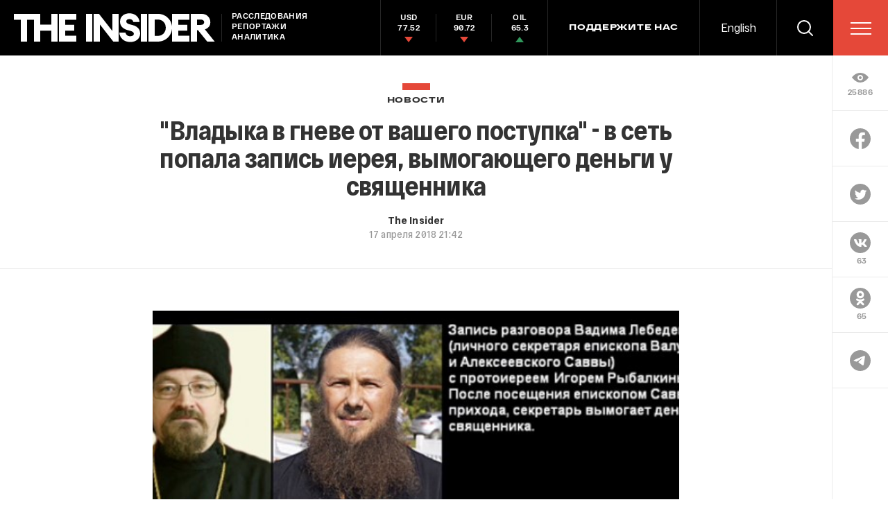

--- FILE ---
content_type: text/html; charset=windows-1251
request_url: https://theins.ru/api/proxy/vk?act=count&index=1&url=https%3A%2F%2Ftheins.ru%2Fnews%2F99673
body_size: 54
content:
VK.Share.count(1, 63);

--- FILE ---
content_type: text/html; charset=utf-8
request_url: https://www.google.com/recaptcha/api2/anchor?ar=1&k=6LfXXlQrAAAAAJfFz-T9_R_zHKzorpYdeA7oEl5d&co=aHR0cHM6Ly90aGVpbnMucnU6NDQz&hl=en&v=PoyoqOPhxBO7pBk68S4YbpHZ&size=invisible&anchor-ms=20000&execute-ms=30000&cb=huj24vnqcmce
body_size: 49321
content:
<!DOCTYPE HTML><html dir="ltr" lang="en"><head><meta http-equiv="Content-Type" content="text/html; charset=UTF-8">
<meta http-equiv="X-UA-Compatible" content="IE=edge">
<title>reCAPTCHA</title>
<style type="text/css">
/* cyrillic-ext */
@font-face {
  font-family: 'Roboto';
  font-style: normal;
  font-weight: 400;
  font-stretch: 100%;
  src: url(//fonts.gstatic.com/s/roboto/v48/KFO7CnqEu92Fr1ME7kSn66aGLdTylUAMa3GUBHMdazTgWw.woff2) format('woff2');
  unicode-range: U+0460-052F, U+1C80-1C8A, U+20B4, U+2DE0-2DFF, U+A640-A69F, U+FE2E-FE2F;
}
/* cyrillic */
@font-face {
  font-family: 'Roboto';
  font-style: normal;
  font-weight: 400;
  font-stretch: 100%;
  src: url(//fonts.gstatic.com/s/roboto/v48/KFO7CnqEu92Fr1ME7kSn66aGLdTylUAMa3iUBHMdazTgWw.woff2) format('woff2');
  unicode-range: U+0301, U+0400-045F, U+0490-0491, U+04B0-04B1, U+2116;
}
/* greek-ext */
@font-face {
  font-family: 'Roboto';
  font-style: normal;
  font-weight: 400;
  font-stretch: 100%;
  src: url(//fonts.gstatic.com/s/roboto/v48/KFO7CnqEu92Fr1ME7kSn66aGLdTylUAMa3CUBHMdazTgWw.woff2) format('woff2');
  unicode-range: U+1F00-1FFF;
}
/* greek */
@font-face {
  font-family: 'Roboto';
  font-style: normal;
  font-weight: 400;
  font-stretch: 100%;
  src: url(//fonts.gstatic.com/s/roboto/v48/KFO7CnqEu92Fr1ME7kSn66aGLdTylUAMa3-UBHMdazTgWw.woff2) format('woff2');
  unicode-range: U+0370-0377, U+037A-037F, U+0384-038A, U+038C, U+038E-03A1, U+03A3-03FF;
}
/* math */
@font-face {
  font-family: 'Roboto';
  font-style: normal;
  font-weight: 400;
  font-stretch: 100%;
  src: url(//fonts.gstatic.com/s/roboto/v48/KFO7CnqEu92Fr1ME7kSn66aGLdTylUAMawCUBHMdazTgWw.woff2) format('woff2');
  unicode-range: U+0302-0303, U+0305, U+0307-0308, U+0310, U+0312, U+0315, U+031A, U+0326-0327, U+032C, U+032F-0330, U+0332-0333, U+0338, U+033A, U+0346, U+034D, U+0391-03A1, U+03A3-03A9, U+03B1-03C9, U+03D1, U+03D5-03D6, U+03F0-03F1, U+03F4-03F5, U+2016-2017, U+2034-2038, U+203C, U+2040, U+2043, U+2047, U+2050, U+2057, U+205F, U+2070-2071, U+2074-208E, U+2090-209C, U+20D0-20DC, U+20E1, U+20E5-20EF, U+2100-2112, U+2114-2115, U+2117-2121, U+2123-214F, U+2190, U+2192, U+2194-21AE, U+21B0-21E5, U+21F1-21F2, U+21F4-2211, U+2213-2214, U+2216-22FF, U+2308-230B, U+2310, U+2319, U+231C-2321, U+2336-237A, U+237C, U+2395, U+239B-23B7, U+23D0, U+23DC-23E1, U+2474-2475, U+25AF, U+25B3, U+25B7, U+25BD, U+25C1, U+25CA, U+25CC, U+25FB, U+266D-266F, U+27C0-27FF, U+2900-2AFF, U+2B0E-2B11, U+2B30-2B4C, U+2BFE, U+3030, U+FF5B, U+FF5D, U+1D400-1D7FF, U+1EE00-1EEFF;
}
/* symbols */
@font-face {
  font-family: 'Roboto';
  font-style: normal;
  font-weight: 400;
  font-stretch: 100%;
  src: url(//fonts.gstatic.com/s/roboto/v48/KFO7CnqEu92Fr1ME7kSn66aGLdTylUAMaxKUBHMdazTgWw.woff2) format('woff2');
  unicode-range: U+0001-000C, U+000E-001F, U+007F-009F, U+20DD-20E0, U+20E2-20E4, U+2150-218F, U+2190, U+2192, U+2194-2199, U+21AF, U+21E6-21F0, U+21F3, U+2218-2219, U+2299, U+22C4-22C6, U+2300-243F, U+2440-244A, U+2460-24FF, U+25A0-27BF, U+2800-28FF, U+2921-2922, U+2981, U+29BF, U+29EB, U+2B00-2BFF, U+4DC0-4DFF, U+FFF9-FFFB, U+10140-1018E, U+10190-1019C, U+101A0, U+101D0-101FD, U+102E0-102FB, U+10E60-10E7E, U+1D2C0-1D2D3, U+1D2E0-1D37F, U+1F000-1F0FF, U+1F100-1F1AD, U+1F1E6-1F1FF, U+1F30D-1F30F, U+1F315, U+1F31C, U+1F31E, U+1F320-1F32C, U+1F336, U+1F378, U+1F37D, U+1F382, U+1F393-1F39F, U+1F3A7-1F3A8, U+1F3AC-1F3AF, U+1F3C2, U+1F3C4-1F3C6, U+1F3CA-1F3CE, U+1F3D4-1F3E0, U+1F3ED, U+1F3F1-1F3F3, U+1F3F5-1F3F7, U+1F408, U+1F415, U+1F41F, U+1F426, U+1F43F, U+1F441-1F442, U+1F444, U+1F446-1F449, U+1F44C-1F44E, U+1F453, U+1F46A, U+1F47D, U+1F4A3, U+1F4B0, U+1F4B3, U+1F4B9, U+1F4BB, U+1F4BF, U+1F4C8-1F4CB, U+1F4D6, U+1F4DA, U+1F4DF, U+1F4E3-1F4E6, U+1F4EA-1F4ED, U+1F4F7, U+1F4F9-1F4FB, U+1F4FD-1F4FE, U+1F503, U+1F507-1F50B, U+1F50D, U+1F512-1F513, U+1F53E-1F54A, U+1F54F-1F5FA, U+1F610, U+1F650-1F67F, U+1F687, U+1F68D, U+1F691, U+1F694, U+1F698, U+1F6AD, U+1F6B2, U+1F6B9-1F6BA, U+1F6BC, U+1F6C6-1F6CF, U+1F6D3-1F6D7, U+1F6E0-1F6EA, U+1F6F0-1F6F3, U+1F6F7-1F6FC, U+1F700-1F7FF, U+1F800-1F80B, U+1F810-1F847, U+1F850-1F859, U+1F860-1F887, U+1F890-1F8AD, U+1F8B0-1F8BB, U+1F8C0-1F8C1, U+1F900-1F90B, U+1F93B, U+1F946, U+1F984, U+1F996, U+1F9E9, U+1FA00-1FA6F, U+1FA70-1FA7C, U+1FA80-1FA89, U+1FA8F-1FAC6, U+1FACE-1FADC, U+1FADF-1FAE9, U+1FAF0-1FAF8, U+1FB00-1FBFF;
}
/* vietnamese */
@font-face {
  font-family: 'Roboto';
  font-style: normal;
  font-weight: 400;
  font-stretch: 100%;
  src: url(//fonts.gstatic.com/s/roboto/v48/KFO7CnqEu92Fr1ME7kSn66aGLdTylUAMa3OUBHMdazTgWw.woff2) format('woff2');
  unicode-range: U+0102-0103, U+0110-0111, U+0128-0129, U+0168-0169, U+01A0-01A1, U+01AF-01B0, U+0300-0301, U+0303-0304, U+0308-0309, U+0323, U+0329, U+1EA0-1EF9, U+20AB;
}
/* latin-ext */
@font-face {
  font-family: 'Roboto';
  font-style: normal;
  font-weight: 400;
  font-stretch: 100%;
  src: url(//fonts.gstatic.com/s/roboto/v48/KFO7CnqEu92Fr1ME7kSn66aGLdTylUAMa3KUBHMdazTgWw.woff2) format('woff2');
  unicode-range: U+0100-02BA, U+02BD-02C5, U+02C7-02CC, U+02CE-02D7, U+02DD-02FF, U+0304, U+0308, U+0329, U+1D00-1DBF, U+1E00-1E9F, U+1EF2-1EFF, U+2020, U+20A0-20AB, U+20AD-20C0, U+2113, U+2C60-2C7F, U+A720-A7FF;
}
/* latin */
@font-face {
  font-family: 'Roboto';
  font-style: normal;
  font-weight: 400;
  font-stretch: 100%;
  src: url(//fonts.gstatic.com/s/roboto/v48/KFO7CnqEu92Fr1ME7kSn66aGLdTylUAMa3yUBHMdazQ.woff2) format('woff2');
  unicode-range: U+0000-00FF, U+0131, U+0152-0153, U+02BB-02BC, U+02C6, U+02DA, U+02DC, U+0304, U+0308, U+0329, U+2000-206F, U+20AC, U+2122, U+2191, U+2193, U+2212, U+2215, U+FEFF, U+FFFD;
}
/* cyrillic-ext */
@font-face {
  font-family: 'Roboto';
  font-style: normal;
  font-weight: 500;
  font-stretch: 100%;
  src: url(//fonts.gstatic.com/s/roboto/v48/KFO7CnqEu92Fr1ME7kSn66aGLdTylUAMa3GUBHMdazTgWw.woff2) format('woff2');
  unicode-range: U+0460-052F, U+1C80-1C8A, U+20B4, U+2DE0-2DFF, U+A640-A69F, U+FE2E-FE2F;
}
/* cyrillic */
@font-face {
  font-family: 'Roboto';
  font-style: normal;
  font-weight: 500;
  font-stretch: 100%;
  src: url(//fonts.gstatic.com/s/roboto/v48/KFO7CnqEu92Fr1ME7kSn66aGLdTylUAMa3iUBHMdazTgWw.woff2) format('woff2');
  unicode-range: U+0301, U+0400-045F, U+0490-0491, U+04B0-04B1, U+2116;
}
/* greek-ext */
@font-face {
  font-family: 'Roboto';
  font-style: normal;
  font-weight: 500;
  font-stretch: 100%;
  src: url(//fonts.gstatic.com/s/roboto/v48/KFO7CnqEu92Fr1ME7kSn66aGLdTylUAMa3CUBHMdazTgWw.woff2) format('woff2');
  unicode-range: U+1F00-1FFF;
}
/* greek */
@font-face {
  font-family: 'Roboto';
  font-style: normal;
  font-weight: 500;
  font-stretch: 100%;
  src: url(//fonts.gstatic.com/s/roboto/v48/KFO7CnqEu92Fr1ME7kSn66aGLdTylUAMa3-UBHMdazTgWw.woff2) format('woff2');
  unicode-range: U+0370-0377, U+037A-037F, U+0384-038A, U+038C, U+038E-03A1, U+03A3-03FF;
}
/* math */
@font-face {
  font-family: 'Roboto';
  font-style: normal;
  font-weight: 500;
  font-stretch: 100%;
  src: url(//fonts.gstatic.com/s/roboto/v48/KFO7CnqEu92Fr1ME7kSn66aGLdTylUAMawCUBHMdazTgWw.woff2) format('woff2');
  unicode-range: U+0302-0303, U+0305, U+0307-0308, U+0310, U+0312, U+0315, U+031A, U+0326-0327, U+032C, U+032F-0330, U+0332-0333, U+0338, U+033A, U+0346, U+034D, U+0391-03A1, U+03A3-03A9, U+03B1-03C9, U+03D1, U+03D5-03D6, U+03F0-03F1, U+03F4-03F5, U+2016-2017, U+2034-2038, U+203C, U+2040, U+2043, U+2047, U+2050, U+2057, U+205F, U+2070-2071, U+2074-208E, U+2090-209C, U+20D0-20DC, U+20E1, U+20E5-20EF, U+2100-2112, U+2114-2115, U+2117-2121, U+2123-214F, U+2190, U+2192, U+2194-21AE, U+21B0-21E5, U+21F1-21F2, U+21F4-2211, U+2213-2214, U+2216-22FF, U+2308-230B, U+2310, U+2319, U+231C-2321, U+2336-237A, U+237C, U+2395, U+239B-23B7, U+23D0, U+23DC-23E1, U+2474-2475, U+25AF, U+25B3, U+25B7, U+25BD, U+25C1, U+25CA, U+25CC, U+25FB, U+266D-266F, U+27C0-27FF, U+2900-2AFF, U+2B0E-2B11, U+2B30-2B4C, U+2BFE, U+3030, U+FF5B, U+FF5D, U+1D400-1D7FF, U+1EE00-1EEFF;
}
/* symbols */
@font-face {
  font-family: 'Roboto';
  font-style: normal;
  font-weight: 500;
  font-stretch: 100%;
  src: url(//fonts.gstatic.com/s/roboto/v48/KFO7CnqEu92Fr1ME7kSn66aGLdTylUAMaxKUBHMdazTgWw.woff2) format('woff2');
  unicode-range: U+0001-000C, U+000E-001F, U+007F-009F, U+20DD-20E0, U+20E2-20E4, U+2150-218F, U+2190, U+2192, U+2194-2199, U+21AF, U+21E6-21F0, U+21F3, U+2218-2219, U+2299, U+22C4-22C6, U+2300-243F, U+2440-244A, U+2460-24FF, U+25A0-27BF, U+2800-28FF, U+2921-2922, U+2981, U+29BF, U+29EB, U+2B00-2BFF, U+4DC0-4DFF, U+FFF9-FFFB, U+10140-1018E, U+10190-1019C, U+101A0, U+101D0-101FD, U+102E0-102FB, U+10E60-10E7E, U+1D2C0-1D2D3, U+1D2E0-1D37F, U+1F000-1F0FF, U+1F100-1F1AD, U+1F1E6-1F1FF, U+1F30D-1F30F, U+1F315, U+1F31C, U+1F31E, U+1F320-1F32C, U+1F336, U+1F378, U+1F37D, U+1F382, U+1F393-1F39F, U+1F3A7-1F3A8, U+1F3AC-1F3AF, U+1F3C2, U+1F3C4-1F3C6, U+1F3CA-1F3CE, U+1F3D4-1F3E0, U+1F3ED, U+1F3F1-1F3F3, U+1F3F5-1F3F7, U+1F408, U+1F415, U+1F41F, U+1F426, U+1F43F, U+1F441-1F442, U+1F444, U+1F446-1F449, U+1F44C-1F44E, U+1F453, U+1F46A, U+1F47D, U+1F4A3, U+1F4B0, U+1F4B3, U+1F4B9, U+1F4BB, U+1F4BF, U+1F4C8-1F4CB, U+1F4D6, U+1F4DA, U+1F4DF, U+1F4E3-1F4E6, U+1F4EA-1F4ED, U+1F4F7, U+1F4F9-1F4FB, U+1F4FD-1F4FE, U+1F503, U+1F507-1F50B, U+1F50D, U+1F512-1F513, U+1F53E-1F54A, U+1F54F-1F5FA, U+1F610, U+1F650-1F67F, U+1F687, U+1F68D, U+1F691, U+1F694, U+1F698, U+1F6AD, U+1F6B2, U+1F6B9-1F6BA, U+1F6BC, U+1F6C6-1F6CF, U+1F6D3-1F6D7, U+1F6E0-1F6EA, U+1F6F0-1F6F3, U+1F6F7-1F6FC, U+1F700-1F7FF, U+1F800-1F80B, U+1F810-1F847, U+1F850-1F859, U+1F860-1F887, U+1F890-1F8AD, U+1F8B0-1F8BB, U+1F8C0-1F8C1, U+1F900-1F90B, U+1F93B, U+1F946, U+1F984, U+1F996, U+1F9E9, U+1FA00-1FA6F, U+1FA70-1FA7C, U+1FA80-1FA89, U+1FA8F-1FAC6, U+1FACE-1FADC, U+1FADF-1FAE9, U+1FAF0-1FAF8, U+1FB00-1FBFF;
}
/* vietnamese */
@font-face {
  font-family: 'Roboto';
  font-style: normal;
  font-weight: 500;
  font-stretch: 100%;
  src: url(//fonts.gstatic.com/s/roboto/v48/KFO7CnqEu92Fr1ME7kSn66aGLdTylUAMa3OUBHMdazTgWw.woff2) format('woff2');
  unicode-range: U+0102-0103, U+0110-0111, U+0128-0129, U+0168-0169, U+01A0-01A1, U+01AF-01B0, U+0300-0301, U+0303-0304, U+0308-0309, U+0323, U+0329, U+1EA0-1EF9, U+20AB;
}
/* latin-ext */
@font-face {
  font-family: 'Roboto';
  font-style: normal;
  font-weight: 500;
  font-stretch: 100%;
  src: url(//fonts.gstatic.com/s/roboto/v48/KFO7CnqEu92Fr1ME7kSn66aGLdTylUAMa3KUBHMdazTgWw.woff2) format('woff2');
  unicode-range: U+0100-02BA, U+02BD-02C5, U+02C7-02CC, U+02CE-02D7, U+02DD-02FF, U+0304, U+0308, U+0329, U+1D00-1DBF, U+1E00-1E9F, U+1EF2-1EFF, U+2020, U+20A0-20AB, U+20AD-20C0, U+2113, U+2C60-2C7F, U+A720-A7FF;
}
/* latin */
@font-face {
  font-family: 'Roboto';
  font-style: normal;
  font-weight: 500;
  font-stretch: 100%;
  src: url(//fonts.gstatic.com/s/roboto/v48/KFO7CnqEu92Fr1ME7kSn66aGLdTylUAMa3yUBHMdazQ.woff2) format('woff2');
  unicode-range: U+0000-00FF, U+0131, U+0152-0153, U+02BB-02BC, U+02C6, U+02DA, U+02DC, U+0304, U+0308, U+0329, U+2000-206F, U+20AC, U+2122, U+2191, U+2193, U+2212, U+2215, U+FEFF, U+FFFD;
}
/* cyrillic-ext */
@font-face {
  font-family: 'Roboto';
  font-style: normal;
  font-weight: 900;
  font-stretch: 100%;
  src: url(//fonts.gstatic.com/s/roboto/v48/KFO7CnqEu92Fr1ME7kSn66aGLdTylUAMa3GUBHMdazTgWw.woff2) format('woff2');
  unicode-range: U+0460-052F, U+1C80-1C8A, U+20B4, U+2DE0-2DFF, U+A640-A69F, U+FE2E-FE2F;
}
/* cyrillic */
@font-face {
  font-family: 'Roboto';
  font-style: normal;
  font-weight: 900;
  font-stretch: 100%;
  src: url(//fonts.gstatic.com/s/roboto/v48/KFO7CnqEu92Fr1ME7kSn66aGLdTylUAMa3iUBHMdazTgWw.woff2) format('woff2');
  unicode-range: U+0301, U+0400-045F, U+0490-0491, U+04B0-04B1, U+2116;
}
/* greek-ext */
@font-face {
  font-family: 'Roboto';
  font-style: normal;
  font-weight: 900;
  font-stretch: 100%;
  src: url(//fonts.gstatic.com/s/roboto/v48/KFO7CnqEu92Fr1ME7kSn66aGLdTylUAMa3CUBHMdazTgWw.woff2) format('woff2');
  unicode-range: U+1F00-1FFF;
}
/* greek */
@font-face {
  font-family: 'Roboto';
  font-style: normal;
  font-weight: 900;
  font-stretch: 100%;
  src: url(//fonts.gstatic.com/s/roboto/v48/KFO7CnqEu92Fr1ME7kSn66aGLdTylUAMa3-UBHMdazTgWw.woff2) format('woff2');
  unicode-range: U+0370-0377, U+037A-037F, U+0384-038A, U+038C, U+038E-03A1, U+03A3-03FF;
}
/* math */
@font-face {
  font-family: 'Roboto';
  font-style: normal;
  font-weight: 900;
  font-stretch: 100%;
  src: url(//fonts.gstatic.com/s/roboto/v48/KFO7CnqEu92Fr1ME7kSn66aGLdTylUAMawCUBHMdazTgWw.woff2) format('woff2');
  unicode-range: U+0302-0303, U+0305, U+0307-0308, U+0310, U+0312, U+0315, U+031A, U+0326-0327, U+032C, U+032F-0330, U+0332-0333, U+0338, U+033A, U+0346, U+034D, U+0391-03A1, U+03A3-03A9, U+03B1-03C9, U+03D1, U+03D5-03D6, U+03F0-03F1, U+03F4-03F5, U+2016-2017, U+2034-2038, U+203C, U+2040, U+2043, U+2047, U+2050, U+2057, U+205F, U+2070-2071, U+2074-208E, U+2090-209C, U+20D0-20DC, U+20E1, U+20E5-20EF, U+2100-2112, U+2114-2115, U+2117-2121, U+2123-214F, U+2190, U+2192, U+2194-21AE, U+21B0-21E5, U+21F1-21F2, U+21F4-2211, U+2213-2214, U+2216-22FF, U+2308-230B, U+2310, U+2319, U+231C-2321, U+2336-237A, U+237C, U+2395, U+239B-23B7, U+23D0, U+23DC-23E1, U+2474-2475, U+25AF, U+25B3, U+25B7, U+25BD, U+25C1, U+25CA, U+25CC, U+25FB, U+266D-266F, U+27C0-27FF, U+2900-2AFF, U+2B0E-2B11, U+2B30-2B4C, U+2BFE, U+3030, U+FF5B, U+FF5D, U+1D400-1D7FF, U+1EE00-1EEFF;
}
/* symbols */
@font-face {
  font-family: 'Roboto';
  font-style: normal;
  font-weight: 900;
  font-stretch: 100%;
  src: url(//fonts.gstatic.com/s/roboto/v48/KFO7CnqEu92Fr1ME7kSn66aGLdTylUAMaxKUBHMdazTgWw.woff2) format('woff2');
  unicode-range: U+0001-000C, U+000E-001F, U+007F-009F, U+20DD-20E0, U+20E2-20E4, U+2150-218F, U+2190, U+2192, U+2194-2199, U+21AF, U+21E6-21F0, U+21F3, U+2218-2219, U+2299, U+22C4-22C6, U+2300-243F, U+2440-244A, U+2460-24FF, U+25A0-27BF, U+2800-28FF, U+2921-2922, U+2981, U+29BF, U+29EB, U+2B00-2BFF, U+4DC0-4DFF, U+FFF9-FFFB, U+10140-1018E, U+10190-1019C, U+101A0, U+101D0-101FD, U+102E0-102FB, U+10E60-10E7E, U+1D2C0-1D2D3, U+1D2E0-1D37F, U+1F000-1F0FF, U+1F100-1F1AD, U+1F1E6-1F1FF, U+1F30D-1F30F, U+1F315, U+1F31C, U+1F31E, U+1F320-1F32C, U+1F336, U+1F378, U+1F37D, U+1F382, U+1F393-1F39F, U+1F3A7-1F3A8, U+1F3AC-1F3AF, U+1F3C2, U+1F3C4-1F3C6, U+1F3CA-1F3CE, U+1F3D4-1F3E0, U+1F3ED, U+1F3F1-1F3F3, U+1F3F5-1F3F7, U+1F408, U+1F415, U+1F41F, U+1F426, U+1F43F, U+1F441-1F442, U+1F444, U+1F446-1F449, U+1F44C-1F44E, U+1F453, U+1F46A, U+1F47D, U+1F4A3, U+1F4B0, U+1F4B3, U+1F4B9, U+1F4BB, U+1F4BF, U+1F4C8-1F4CB, U+1F4D6, U+1F4DA, U+1F4DF, U+1F4E3-1F4E6, U+1F4EA-1F4ED, U+1F4F7, U+1F4F9-1F4FB, U+1F4FD-1F4FE, U+1F503, U+1F507-1F50B, U+1F50D, U+1F512-1F513, U+1F53E-1F54A, U+1F54F-1F5FA, U+1F610, U+1F650-1F67F, U+1F687, U+1F68D, U+1F691, U+1F694, U+1F698, U+1F6AD, U+1F6B2, U+1F6B9-1F6BA, U+1F6BC, U+1F6C6-1F6CF, U+1F6D3-1F6D7, U+1F6E0-1F6EA, U+1F6F0-1F6F3, U+1F6F7-1F6FC, U+1F700-1F7FF, U+1F800-1F80B, U+1F810-1F847, U+1F850-1F859, U+1F860-1F887, U+1F890-1F8AD, U+1F8B0-1F8BB, U+1F8C0-1F8C1, U+1F900-1F90B, U+1F93B, U+1F946, U+1F984, U+1F996, U+1F9E9, U+1FA00-1FA6F, U+1FA70-1FA7C, U+1FA80-1FA89, U+1FA8F-1FAC6, U+1FACE-1FADC, U+1FADF-1FAE9, U+1FAF0-1FAF8, U+1FB00-1FBFF;
}
/* vietnamese */
@font-face {
  font-family: 'Roboto';
  font-style: normal;
  font-weight: 900;
  font-stretch: 100%;
  src: url(//fonts.gstatic.com/s/roboto/v48/KFO7CnqEu92Fr1ME7kSn66aGLdTylUAMa3OUBHMdazTgWw.woff2) format('woff2');
  unicode-range: U+0102-0103, U+0110-0111, U+0128-0129, U+0168-0169, U+01A0-01A1, U+01AF-01B0, U+0300-0301, U+0303-0304, U+0308-0309, U+0323, U+0329, U+1EA0-1EF9, U+20AB;
}
/* latin-ext */
@font-face {
  font-family: 'Roboto';
  font-style: normal;
  font-weight: 900;
  font-stretch: 100%;
  src: url(//fonts.gstatic.com/s/roboto/v48/KFO7CnqEu92Fr1ME7kSn66aGLdTylUAMa3KUBHMdazTgWw.woff2) format('woff2');
  unicode-range: U+0100-02BA, U+02BD-02C5, U+02C7-02CC, U+02CE-02D7, U+02DD-02FF, U+0304, U+0308, U+0329, U+1D00-1DBF, U+1E00-1E9F, U+1EF2-1EFF, U+2020, U+20A0-20AB, U+20AD-20C0, U+2113, U+2C60-2C7F, U+A720-A7FF;
}
/* latin */
@font-face {
  font-family: 'Roboto';
  font-style: normal;
  font-weight: 900;
  font-stretch: 100%;
  src: url(//fonts.gstatic.com/s/roboto/v48/KFO7CnqEu92Fr1ME7kSn66aGLdTylUAMa3yUBHMdazQ.woff2) format('woff2');
  unicode-range: U+0000-00FF, U+0131, U+0152-0153, U+02BB-02BC, U+02C6, U+02DA, U+02DC, U+0304, U+0308, U+0329, U+2000-206F, U+20AC, U+2122, U+2191, U+2193, U+2212, U+2215, U+FEFF, U+FFFD;
}

</style>
<link rel="stylesheet" type="text/css" href="https://www.gstatic.com/recaptcha/releases/PoyoqOPhxBO7pBk68S4YbpHZ/styles__ltr.css">
<script nonce="w-4vCEWhlA0eZHBA8dTHKg" type="text/javascript">window['__recaptcha_api'] = 'https://www.google.com/recaptcha/api2/';</script>
<script type="text/javascript" src="https://www.gstatic.com/recaptcha/releases/PoyoqOPhxBO7pBk68S4YbpHZ/recaptcha__en.js" nonce="w-4vCEWhlA0eZHBA8dTHKg">
      
    </script></head>
<body><div id="rc-anchor-alert" class="rc-anchor-alert"></div>
<input type="hidden" id="recaptcha-token" value="[base64]">
<script type="text/javascript" nonce="w-4vCEWhlA0eZHBA8dTHKg">
      recaptcha.anchor.Main.init("[\x22ainput\x22,[\x22bgdata\x22,\x22\x22,\[base64]/[base64]/MjU1Ong/[base64]/[base64]/[base64]/[base64]/[base64]/[base64]/[base64]/[base64]/[base64]/[base64]/[base64]/[base64]/[base64]/[base64]/[base64]\\u003d\x22,\[base64]\\u003d\x22,\x22w6IsCG0dOSx0wo3ChDQRdljCsXUCKsKVWBQGOUh3VQ91HsOTw4bCqcKOw5Fsw7EiV8KmNcOvwo9BwrHDj8OeLgwiKDnDjcOiw5JKZcOQwp/CmEZzw4TDpxHCqsKDFsKFw5FeHkMQEjtNwqZ4ZALDtcKnOcOmVMK4dsKkwovDlcOYeFpDChHCgMO2UX/CuX/DnwAjw5JbCMOewotHw4rCuFRxw7HDh8KQwrZUB8K+wpnCk2vDlsK9w7ZBBjQFwoHCscO6wrPChAI3WUQuKWPCicKcwrHCqMOPwo1Kw7Ibw4TChMOJw4NWd0/[base64]/RsOObD3CkSrCkMKgDVDDg8K4KcKKEWDDjMOIKCYhw43DnsKzDsOCMnrCuD/DmMKHwq7DhkkwfWwvwr8Cwrkmw5/[base64]/Cim91w5h6wqfClidgwpbCoDDDn0IrWTzDlxnDjzZzw4gxbcK8M8KSLU7DosOXwpHCusKCwrnDgcOsB8KrasOowpN+wp3Dv8KYwpITwo3DhsKJBl/Cqwk/woPDuxDCv1bCsMK0wrM4wrrComTCnz9YJcOjw43ChsOeODrCjsOXwpkAw4jChjbCvcOEfMOWwrrDgsKswr0/AsOEBcOsw6fDqjHCksOiwq/[base64]/[base64]/Ch8Kiw6bCljJYScKyU8OsDQrCnBLDnsKuwqJ8ZsKjw6cpUsOFw5ldwoMHLcKLAWbDoVHCvcKyEXMcw5oVRAzDnyU3wrLCl8OOGMKzb8O8OMKfw6HClsODwodmw5t2HyPDnlAlfWRIwqBnVcKiwqUtwq3DkT9DJ8ORJD5CUMO/wo/DpiYWwpRLN3fDkiTChi7CqWbDoMONT8K7wq8FFD9ywoFLw7Z7wql+SFDCpMOUQA/DiA9HBMKzwr3CsThXaVDDgCrCocOdwrIHwqQPLShTXcKAwr1hwqVvw49abAcXZMO6wr1Dw4HDkcONI8O2S1l1WsO1Mg9BaivDk8OxHcOXW8ODSMKEw7/Cs8ORwrcew5g8w6/[base64]/Cu3bDlsKcQGTDisOhdSlSK8OqwqgMNGrDiXPCgRTDscKBEk3CpsO4wrcFJz8lInPDlyjCjcO3JiNpw512GAXDiMKRw7Fxw6wUccKhw5Uuwq/CtcODw6wrGWNTbhLDtcKBHT/Cm8KEw43CiMKhwogDHsOeW2J8Wz/DtcO5wp5dCmfCn8KQwoR6ZjVdwr0bPH/DkwPCgEgZw6nDgGPCksKDMMKiw78Lw5QSUjYtUwtSw4/DiD9kw4nCgVPCvwVrYTXCtcORQ2vCvMOSbMOWwrU2woHClEliwpkdw7ZQwqHCo8OEU0/CmsKlw5fDtG3DmcKTw7vDrMKsGsKhwqfDtWo7asKXw6Z9ATsWwqbDlhPDgQU/C3jCsh/[base64]/[base64]/Di0MQwqjCu1TDsMOFT8OmUh9LAXnCqMKjw759wrBMw5lOw57DlsKkcMKgUsK6wrM4VylGEcOaFXU6woM1AWglwp8WwqJGYCs8Kyh/wrrCoSbDrzLDi8KHwrN6w6nCqQHDosOBQ2bDnWIAwqDDpBVBYy/Drw5Qw7rDln8gwoXCkcKhw43DsSPCpyvCvVZ0SjgOw7vChTg1woDCvsOmw5rDt0J/woQPFxfCrxVawp/[base64]/wrXDjVbCjcOjfhjDinvCoxbDrHjCmMOMTsK5L8Omw6jCnMKmTS3CtsOow6AzQkvCq8OfOcKRE8OjOMO5KhLDlg7DsgfDrzRIJHI4TFMIw4suw4bCrCPDmsKrcmkjBT3Dv8KawqA1w756aFnCg8KowoTCgMO9w6vCr3fDgMOLw4p6wonDtsKVwr1jSz/CmcKTVsOAYMKQacK7TsKWX8KiLxxlO0fCrEPCsMK3SlLCpsK/wqrCicOgw6fCnz/CqCQXw4nCpAAxRgHCpWcEwqnDukDDlTNZXDbCmFpjLcKewrg/IkzDvsOmMMO4w4HCl8KqwpDDrcOnw7sDw5pQwp/Cu3gKNxlzEsOVwpgTw4xBwqNww7PCl8OAR8KfYcOrQVo2UWtAwodbL8KeVcOtesOiw7E2w7YFw7XCljJbS8ONw6XDisOFwoIYw6TCsHPClcO/SsK+KmQaSmTCjsOyw5PDnsKEwqXCiGXDqlAgw4ooHcKiw6nDhjjDscOMYMKldxTDtcOwRGFpwrjDsMKPQWjCmRIewrLDkVY5Nn5/BW58wr1vUTZfw5HCsA9LJDjDngnDscOUwqgxw7/CisO1RMOBwrk9w77CpzNlw5DCnWvDhydDw6tew75eZ8KtSMOVXMKSwpVFw43CpkVywrfDpwRLw6onw4kdJ8OQw4UJA8KwNMKrwrVdK8OcA2DCr1XCjMKFw7oDLsOFwp/Dm0bDsMKwScOeBcOcwqwlKGBYwqFww63CpsOcwrwBw5poLDQKNRnDtcK2a8KIw6vCj8KZw5R7wogLAsK6GVnCgMOmw7HCpcO9wr8dbsKSRi7CrcKpwp3DvEt+IsODGiTDtCXCvMOxJ20aw7NoKMOdwqHCqH1ND1B3wrnDjAjDt8Krw4XCoh/CucOiMXHDgHksw5N4w5HCkkLDhsOSwp7Dl8KaTx8FFcOBDXg4w7rCqMOoITh0w6otwrXDu8Off3MdPsOlwpEqD8KHGQchw53DqcOCwoJHScOtJ8K1wr8rw78tYcO4w70dw6zCtMOYEGTCnsKtw4JkwqRHw6fCr8KhNn8cGcOZIcKSO03DiT/DrcKBwqwGwq9lwrnCgEk8WHTCrcO2wrfDuMKlwrjCliQqOF0Bw44xwrLCvVhTU3PCsibDosOdw4PCjm7Cn8O3Vn/CvsKnYjPDpsKkwpQfYsO5w4jCsHXDhcO+NMK0WsOWwrbDgFTCjsKccMKOw4HDhiwMw75JK8KHwqXDm2x8woVnwr3CqHzDghoZw7jClmHDtRAsM8OzIg/[base64]/woPDucK8w7kqwqDCmm3Cm8O2w5kbwoDCkcO4bMK8w4knJWVUWi7DsMKFEMORwpLChFPCnsKow6XDucOkwr3DtTd5EwTCilXCtHshWTlvwrxwXcK7C0ZNw4bCqBHDrGPCiMKhDMKKwoYWZ8OzwrXCgk3DozEgw7bCoMK/ekAMwpLCs1xjesKkDm3DgcOjHsO3woYGwpIFwoQEw6XDlTLChcKYw58nw4/CvMKtw4dLJyjCljrDvMO6w5FNw67Du1TCnMO9wqDCoThHccK6wo1nw54/w5xNU33DlXtzcxHCksOzw7TCuTdswqlfw5xxwpjClsOBWMKvZGPDksO8w53Dq8ORGMOdTFzDjHV1ZsO4PFRVw63DlxbDh8OCwol8Ih4fw5Ylw5rClcOmwpLDosKDw5kvKMKOw6dowonCu8OIM8Kmwq0hd1TCnTfCucOpwrrCvzwNwqk1dsOlwr/CjsKHWcOAw4BVw5/Cs3kLLSgDKisvGnvCqcOWwqhlejXDucOhOl3CuCpuw7LDtcKMwovClsK5eCAhPwNNbFoOdgvDpsOcEFcMwo/[base64]/[base64]/wqjCg09Kwrk+w4jChR0Lw4hCw4jCu8KqBDDDhkN/YsO2wqZfw7sqw5LClV/DjsKJw7oOGFlywqEtw59YwqMtCCYdwpvDpsKYS8OKw77CvlwRwroebzRkw7jCtsK3w4B3w5fDmzEKw63DjCZYYcKQVMOOw7/CrzJyw6jCsmgiEFfDuR0nw79Gw7PDkBQ+wq4dH1LCisO4w5nCq1fDusOrwq8aZ8Kub8KTUz14wpHDpyfDtsK3dRYVbHUMOTvDmC4JB3AGw6ARezc+WcKywpMBwo3Dg8OSw73DrMO6XT9kw5PCucKCFWIVwonCgFAYKcKIDmk5TjzCqsKLw63ClcObE8O/dn5/woFaaEHDnMK8cU3Cl8OXHMKDWmjCm8KOLBQNOcOnQlXCo8OsRsKBwrrCoAwAwpDDimYTPsK3GsK/HAQXwrXCiDhdw5ZbMyg3GEAgLsOQVHwyw5opw5fCllAwSxTDrjTDl8KGJEMAw44swqFCHsKwN2Qgw7fDrcK2w5gBw4TDklDDgMOjGhojdTY4w7wGccK+w4nDvwMAw57Cq2gEYB3Dp8O/w63Ch8OQwqUMwrLDjCkMwrXCvsONPsKZwqwrwpbDuyvDhcOoNiZuHsKDwro7T2E1wpAZJWA1PMOGBcOHw7HDnsODCjcnJS9tLMKbw4Jcwp4+NSzCtD8rw4XDsVMLw6Q5w4/CmF04WHXCgMKCw5lFLcKowq7DknHClMOmwrTDu8Okf8O5w7DCp388wqEbQ8Kzw7nDp8O8HWZfw7DDmnfDhMObMDvDqcOIwrLDoMOrwq/DpDjDi8KFw4XChE9eGVNQeh1vBMKPFkkARy9TCybCthLDqmR8wpTDiUs5Y8Okw6RPw6PCsQvCnx7CucKawrljdWAvScKLcxjCmMOVBQ3DgMOow7xOwrYzHMOdw7xddMKqRit9QsOvw5/DmAB+w6nCqxzDuinCn3TDjMKnwqUlw47CgwbDrjIbw4YjwoHCu8K+woQVTn7CjsKdeRloVDtvwqhoGVvDocOiHMKxPWAKwqJtwqMoFcK3T8KRw7vDoMKaw4XDuH1/RcOQIiLCkUVXCxMnwqNMekVUfcKROWdgQn50I0FiWVk6H8OVQRN1wqHCvVLCrsKHwqw+wqPDnEDDvlZVJcKbwpvCtx8dJcK0bW/Cl8OZw5wWw7jCmSgBwqPCrMKjw6fDpcKEY8KCw4LDvw51AcO/w4hZwrwNw796MW1nLVQfHMKcwrPDk8OiKMOSwqXCn215wr7DjF07wpYNw7Yww5Z9d8OFN8KxwrpQVcKZwp0GR2RMwrJ0TFxQw7YbOsOdwrfDj07DosKIwrfDpy3CvD7ClMOFdcOVOMK7woU6wrdVEMKUwookS8KwwqkZw4PDsGHDi2VuTATDpSwiXMKPwqDDt8OHdm/Cl3Mzwrw8w443wrDCjTdZVH/Dn8O2wokfwpjDncKzw79DF1MlwqzDqMOtwpnDn8KmwqNVaMKkw4/CtcKPQMO7eMO6LzNpD8O8w7jCkD8IworDvHs5wpB3w4DDtWRGccKvWcKNTcOGOcOMwp8UVMOUIiTCrMO2CsOmwooMSkvCi8KMw5/[base64]/Cg0t7w41xEcODLxPCvlLDuUjCn8KUaMKPwoB9bsKYLcOfDMKACsKRTlzCnyBeUMK5OMKnVy0nwoLDscOVwqAMHsOUe3/DuMOMw4fChnQIWMOKwoF/wogfw4zCrEQkD8K7wo9tHsOowokfUgVuw53DmcKYP8KKwpbCl8K0PMKJMizDvMO0wrdwwrHDksKjw73Dt8K0Y8OjKgIZw74rZ8KCQsOfckMowpgxLSHDkFcIE3o8w4fCocOlwrljwprChMOzHjDDuiXChMKmFMOrw5nCgETDlMK4LMOdRcO0Ry4nw5M5RcKOUsKLMMK/w5HDtSHDv8OCw5M1J8KxZULDvGFWwpoKUMOAMyNDdcOVwq5GUV7CpjTDmnzCq1HClGpOwo1Uw4PDmULChSUMwpxTw5vCtybCpcO4UH3Cr1PCi8Opw6TDvcKeCn7Dj8Kpw4YwwpzDvMKhw7LDpiJCBj0ew7ZLw6ExURbCuhxJw4zCgMO/HRY5H8OIwrbCjiYWwqZMAMOYwr4QHXLCgl7DrsO1YMK7f3UONMKpwq4gwoTChltcBGUTXQtJwpHDjV0Tw6A1wptlPFfDsMOSwrbCmQYbOMK/[base64]/DmhMuw4dsJMK7w5lCElw6w6rCsQREVTjChQzDvMOyc2lww5TCigvDiXQrw6EEwpLCj8Oyw6Nic8KbIMKAUsO5w7gvwrbCsS0eYMKOFsK5w4nCtsOzwpfDu8KOf8O3w6/[base64]/DusOTwrfDplExw5NXTycbw43DqRfDkiNgQVTCtRxKw7vCjwXCpMKkwpLCsRDChsOJwrpUw6Ikw6tdw6LDvcKUw7TDuiI0Tz11ERI0wqrCncOzwoDDjsO7w5fDuxzDqg47Y15WCsKken/DiS5Aw57DgMKrdsOkwpZFQsKHwrnDqMOKwowbw4/[base64]/Dk3UGwpHDssKUY8KgL8KPw5/DmsKxw4kqBMKJAsKXJlTChxrDiF8aOT/CssOHwos7V1RPw6XDtl8SZHfCmlREacKDWEhDw5LChzPDpGMMw4pNwplBNQjDkMKhJlYuCSQAw4XDpgVTwqzDlsKkRxrCn8KPwrXDsULDjXvCgcKaw6LCncK8w6w+V8ORwoXCoH/Cu1jCiH7CmSxnwo41w63DkErDsh0nXMKfYMKrwoJ+w4dsNVnClUt4wr9pXMKUECsbwro7wpUIwoRtw6nCn8O/w5XCssKmwpwOw6tpw4TDscKhdgbClsOkasOiwp9iFsKaWA1rwqNGw4fDlMKUERU7wow3worCsndmw4ZLJgFVD8KJJi3DhcO4wo7DiD/CnSEDB2ldOcOFVcOgwpPDjR50UkDCqMK8G8OAXmBXVg0ow5fDjlEBKCkNw4jDosKfw7tvwp/ComJaa1otw4nDjTtHwrHDncOmw6kswrIFFXjCrcOodcOxw5YlAMKCw6NUcwXDosOVc8ONHsOsOTXCsGPCpirDjmTDvsKGNcK7acOhDEXCvxTDuRHCi8OiwrrCr8OZw5A/U8O/w5oZNQ/[base64]/wq5sw5dzdD8owpE0BzgowqvDrg/Dp8KZDcO7TMKlX2YyWxVGwoHCjcOlwotiX8OhwpU/w4EPw5LCocOYSxhvNwHCp8O9w5jDi2jCt8OSCsKdMMOEGzrChMKtMMO/[base64]/[base64]/Cp1DDgQXDs2XCo2gAw5sGwr5Qw6lQwpzChT4cw45ww5rCo8OTNMKkw5YDLcK8w6DDnzrDm2BAFWtdNMOeZkzCg8Khw5d6QXLCv8KfK8OoezhawrBwTl1ZPSYVwqQleXt6w7k/w4BWbMKaw4t1XcO9wrPCmHlhTcKzwo7CncOzacOJTMOUd2DDucKNwowCw4Zbwr5ZYcOxw7Vww6nDvsK5LsO7bHTCnsKNw4/DjcKXfsKaAcOywpo9wqQ3dBofwr3Dg8O4wqTCuyTCm8O4w4J9wprCrUDDkkVqA8Ohw7bDnTsLcHTDh3lqEMKpKsK1D8KRF0vDsQBRwrTCkMO7Gk7ChDA5YcONFcKXwrtDTHzDpy9FwpXChih0w4HDjUMZbsOiTMOcPyDCh8Ktwr/DgRrDtUt3G8Oew5XDs8OZLRDCmcKgLsOfw7J/[base64]/Dsn03wpvDtG4fw5BFOMKtd8KPRcKhKcORAMKqI0NSw7Ngw6fDjg8gFj0FwozCt8KwBiZdwqjDrXQowp8Mw7bDgADChjrCiibDhcOiSsK/w41hwo0Uw65CIcOuwrPCg1MFMcOecWDDi0XDgsOheS7DrCJxbkF1H8KaLxINwpIqwrDCtE11w77Ds8K8w5bCmA8TKsK7wojDjMO4w6pBwq48Uz08Qn3DtznDunLDlnzDo8OHOsKEw4zCrh/DvCRew4g1OcOtLkrCuMOfw57DiMKcc8K/[base64]/[base64]/YUZYw65UQ8OhB8K3w4AIw715JcKSQAw4wq4two7CjMOtUEliwpbCh8KkwqfDucOJMXLDlEUbw7jDuhgGbMOdElQYaWfDmyDCiT1Jw7EvH35Awq1/aMO+TGs7w6XDkm7DmsKSw4RlwpbCs8KDwrfCqSczDcKSwqTCrsKMQcK0VyzCrR7CtFzCvsO0KcKsw58kw6jDtDUkwqZjwq/CqWMdw4PDrUvDlcKMwqnDssK3C8KhXkNjw7nDumYPO8K6wqwgwpN2w4NTATMuWsK0w70KPy1hw7ZLw4PDnnwdV8OoXTkRO27Cp0LDrGxRwpgiwpXDjMOxCcK+dk9eTMOWNMOCwqgjwrI8ORnDl3pPFcKwE3vDnB/[base64]/[base64]/[base64]/[base64]/[base64]/cMKpw6F3bcOFDBBMJRDCmMKsWcKTwpHCpsO4WHbCtwfDnU3Ckx9THMOrDcOPw4/[base64]/DqnTCtlvCsDdKFsKOwoXCrF52wo/Cqw5lwpLDuEPCjsKWLkg9wp3CgcKuw77DmBzCm8OiBMOOVSslMid8ZcOmwoXDjmN6YSrDtcOcwrLDvMK9aMKbw7ADdhnDssKBZwk/wqLDrcO0w4RpwqU6w4PCm8KkZ14ebMKVGMOuw7HCu8OXWcKLw68lE8KqwqzDqD5xccKbRcODI8OcdcK6Lw7CssOKeB83Gi1JwrVtCR5aFsKwwqdpQyJQw6kXw6PCgyLDplxXwoNULzTCqsKRwqwwD8OzwpsuwrbCsWvClhpFCUrCoMK1E8OAO2vDk1zDqw0ew7/[base64]/[base64]/[base64]/[base64]/w6ICwrtBw41RwoLDhMO3w4DChsK3ZkbChBA0RztIJy9awohjwqA8woxGw75WPy3ClzXCnsKswpk9w6Nvw6vCmwAww7nCqGfDr8KWw5jCmH7CvhPCtMOtSjxgLcOQwolhwqbCp8KjwqF3wqslwpYBYMO8wr3DlMKNGSXClcOnwqpqw73DuDVCw57DlsK8ZnQCWh/CgDVSbsO3fk7DmMK+woTCsC/CpcOWw67CscKYwo8KKsKoZMKYRcOpwoXDpwZGwr1AwqnCh2chD8KYQsOUZRDCngYCKMK+w7nDjcOLH3AOAWfDt07CgkfCr1wWDcOtWMO9UUPCqFrDhzLDhVrDl8OybcObwq/Cs8OfwpddFgfDvMO8JMO0wonCg8KROcKcRTRndU7DtMOTFsOwBV52w7Jnw6nDkjU2wpTDi8KWwr16w6oCUXAbKy5uwopFwrnCoSI1acO3w5bDvi8vDFXDgSF/H8OTdMOfLxPDs8O0wqYCJcK7KB53w4w1wozDhMKQOmTDmUHDk8OQHWIFwqPCh8KJw5PDiMOCwrTCsGQPwojChQfCi8OaGnhCbiYSw5DChMOqw5HCoMKTw48uVAdbWQEqwp7ClUfDigTCv8K6w7vDocKtaVzDg27ChMOkw5zDksKSwrEgDm/ClE1IARjDr8KoED7CrgvCmsKEwrTDo1B5Zmtuw6jDvCbDhQ5Tbl1Gw6zCrQ9taGM4GsKMMcO+Ci/CjcKCAsObwrIvektKwozCicOjMcKlJCwnMMOvw5LCmzDCk081wp7DucORwobDqMOLw6LCsMK7woEEw4DCicK9CcKkwq/CkwllwqQLbHHCmsK4w5jDucKgHMOqTU3DocORcQbDtm/CucKuw4Y/UsK7w5nDugnCvMOaV1pEFMKUMMOSw7LDssO8w6YNwpTDuio0w4TDtMKpw5BPCcKMfcKTcHLCs8OwCcO+wo9ZNAUJccKIwphkwqNlVsKyAsO7wrLCgQPDuMKmAcK8NWvDgcOLOsKNCMOfwpBJwq/Ct8KBfBJ+MsOMZUATwpFnw7FUfwome8OgY0B1f8KdYX3DoUrChsO0w6xXwqjDg8KNw7vCrMOhWlYKw7VjbcKNXRjDgMKvwqh7ZgR8wp/CnT3DrAsnL8OCwqhCwqJMY8KuQ8OkwrjDpEk3KTxQTk7DqF/CoyrCgMODwp/Dm8KtGsKqB0h5wo7DoAY7A8Otw5LCrBF3I3jDoz1Ywr0tO8KxFG/[base64]/w5EGelXDuMOkwqnDkhZuw7fCp28Kw4HDjEsmwobDh2pXwoN+OzPCsEzDvMKfwpfDn8KjwrRMw7zCgMKCSUPDsMKJccOmw457wqs0w4DCqB1MwpA/wpHDvwRdw6vDosOVwp1DfAzDnVIow7DCqmnDnSPCssO7WsK5UsK4w4HCncK6w5TCksKAL8OPw4rDm8Kaw4FRw5ZhMAwEREk0eMOEBz/[base64]/dgQaXsOrecOjwoTCphzDrsKQwrrDosOCwo/CsH9/[base64]/CjcOGa8KQXMOIeHx5LsKSwq7DjMObw49aN8OcIcKRVcKjc8Kgwr5Qw79Xw6/CtmQzwq7DtiR9wpPCoB5rw4nDsH1PLntwOMKpw74LQcKFJsOyN8OhA8OkFDUnwpVsKxLDnMOhwqTDpEjCjH8fw5deNcO0AMKVwrXDt2x1ZMOcw5rCtDRsw5zCq8OVwrhuwpXCjMKRFCzCtcOKXE4lw7XCj8KRwo4+wpNww4zDhhokwp3DtXVDw4/CssOjOsKZwoULWMKHwrtbw6Ifw5XDksOaw6MzLMO5w4fDj8K0wphcwrvCsMOvw6zDq2/Cjh8lGzzDq2VNRxIDJMOcVcKZw7ZZwrNBw5nCkTcVw70KwrzDryTChMODwp7DmcOhUcOpw4twwohiK25FBMOlw4Y8w7vDocOLwpLCmWvDiMOVOxYgdMKxBh15WiJoeSfCrSItw73DikoSU8OTC8OzwpzDjlvDp20owqsUT8O1LABbwphFMF/Dv8Kow4hYwrRYSlvDtFA+f8KUw4VTDMOGB0fCs8Kgw53DhyXDgsOiwqhTw6IxZ8OncMKiw4TDnsKbXzHChMO9w47Cj8O9FifCmlXDpSBQwr8iw7DDnMOwdBbDjzLCsMOgGCrCncKMwrNZMcO4w5khw5sNAj8JbsK9Mk/CvcOmwrl0w5DCm8KJw5YAMwfDnB/ChBZ+wqYmwoocEiZ0w5h2W2/Dgkkqw4/DncKfcCtWwqhKw7Ayw57DkATCgWjCrcOpwq7DqMKYNh8aZMKwwqzDpjfDuzRHAsOSBcKxw5QEHMOGw4PCkMKnwojDu8OvC1BnZwLDqWDCvMONwrjCtgoPw7PDlMOABW7CtsKVQ8OwPMOSwr3Dn3XCuD09aXbCtTQswq/[base64]/Ch8KOwqlbwrvCvAXCrMOCC0AbKmbDjsOpeQMqw5rDuSfCn8OEwqVKMGEhwrYbFsKiR8Kuw6YLwollKMKpw4zCjsO1F8KpwrdNGCXDvn5DBcKDRB/Cv046wp/Ck3oGw7pHJsKmZEbChBnDpMODPm3Cvkkqw6F+S8K0K8KfdRAEb1XCpUHCtsKWRUDCoGvDnUpjdcKCw7IUw6DCu8KwbD04OGwRAcOWw7TDtsOvwrjCskxKw5NEQ1XCisOiIX7Du8OvwoVTAMO3wrbCkDx/WMK3NmjDqSTCucOJUi12w4Q9SkHDrF8Swp3ClFvCiFgHwoN3w67CsCQFEcO1AMKswrECw5sdwrcVwrPDrcKiwpDDjzDCgMO7ZDPDk8OTSMKvRnzCsgpwwp5dBMK6w67Dg8OPw6FYw55lwqo8HgDDknnDuQEjw4/CnsOWc8OJe0EWw499wqbCtMKSw7PCgsKqw7rDgMKVwpllwpIPNis2wqcjaMOOw7vDlg9nbBgnXcO/wpvCnsO1MlrDqWPDrFZhHMK/wrPDksKew4/CgE8rwp3Ct8ODbcKkwqI2M0nCuMK8Yhszw7fDtQ/DlSVPwplHHVAHaFnDmCfCp8KAAxfDssKnwpgqPsOrw7rDk8O1w53ChMKfwrLCi3HCkgHDucOkUFTClcOGFjPDssOUw6TChF3Dg8KoQQLDqcKdS8OHw5fDky3DjVtpwq5ecFDCtsOqTsKrU8OLAsOkSMO/w5woAnXDtB3CmMOdRsKNw5TDhh3CmVYhw6PCtsO/[base64]/w4PCpQ5Gw53DlsOfQ8KOH2HCnjLCgyRQwqRQw5cLB8OmA0BnwqLCv8OpwrPDlcK6wqzDn8OJCMK8RsKFw6XCvcKDwovCrMOCBsKLw4Mww59pZsOfw5HCrcO0w5zDrsKAw4XDrhZswpfChGJ8E2zCjATCoR8lwr/CjMORZ8O5wqHDhMKzw6oLG2rCgATCl8KewobCjwoVwpAzX8K2w7nCksOuw6vDkMKLP8O/KsK0w5LDosObw5DDgS7Ctlwyw7PCmRPDiHxlw5fCsjZ8wo/Do2VowpnCjULDpWTDkcK+L8OYLcKnRcKZw6APwprDp0rCnMOOw70vw6w0PgUtwplCVF1rw6c0wr5tw7AVw7LCjsOnccO0wqPDtsKmBMOHC11cPcKlNzrDjnfDtBfCjMKORsOJCMO+wrE/w5zCtkTCoMOOwpPDpcONXEpWwqs3wo3DoMKYw4R6BDd6BsKEdDDDjsOjb1PDoMO7EMK+T3HDoDAFH8KTw5/CshXDl8OFZHYawrsgwogjwrZtM0gQwq8sw4fDp2hULMOOYsKzwqtfaVsXW0jDhDc+wofDgE/Dq8KjSWPDgcO6I8K/w5LDpsOHLcOMFcOrMyfChcKpHB9Kw4gNZ8KTBMOdwq/DtBsfGHzDihslw6B+wrE4eC0bG8KcdcKqwpgZw4QMw7ZfN8KrwpJ6w7tCR8KbT8K3wpAqw7rClsOFFSoVNh/CncO5wqTDpcO0w6LDhcKYw7xDP27CoMOGJ8OMw4nClndXLcK/w7pmG0nCjsO/wqfDoizDmsKuEzHCiArCmGppRMONBgHDucOJw7ARwoHDo2U5AUwAA8K1wr8WT8Kww58nV0fDpcO8I07Cj8OFwpJfw57DnsK2wqhJZygzw6bCvTVXw6pmRAVnw4HDucOQw73DgMKFwp0ZwqTCsjkZwrzCscKUOcOqw6docsOFBzzCiH/CvMKqw5nConpYdsO1w51WP3A4T0bCnMOHfWrDocKowptyw6kPfl3CkxwVwpXDpMKIw4DCncKMw4tmYkIoL3MlXj7CmsOvWkg6w6TDgzDCnyVnwpU6woNnwrnDgMO3w78ww5DCmMKiwo7DuxDDkTvDrTdJwolWPGvCncONw4nCtcOCw7/ChMOgQMKOcMOYwpXCvEXCmsKiwo5OwrzCgH5Tw5jDn8KNHCMGwrHCpy3CqVDCssOVwprCi1w+wrBWwprCocOZJsKXacOMdX5GBXgia8KUwr41w5gmamMaT8OALVACARjDon1fVcO3Jj49HsKOAXrCnjTCpic5w65Hw7rClMOFw5VAwqDDlRE/BD9PwrzCl8O+w7LCpmnDinHClsKzwox/w7jDhxkPwoPDuhrDvcKPw7TDqGgCwrc6w7t8w4bDnGbDunfDl0DDqsKRdTTDqMKkw53Dh1oowpp0L8Kvw45KIcKIXMOyw6LCmMKwBiXDrMK5w7lnw69Gw7DCjy9JU3zDsMOQw5/Dgw9DZcOnwqHCscK/Rx/DsMOVw71+FsOUw7EQDMKbw7wYGsKPdjPCuMKSJMOnTXDDiX96wod6Xz3CscKXwpPDqMOQwrzDs8OnQm41wo7Du8OpwoQSTnzChcOjXkLCmsOQD0rChMOFwoEvP8ObTcKUwr8Za0nDkcK9w4nDsDDCr8Kww5TCvn7DlcKQwoRzDXRhHnIkwr/CpcO1SWvCpxQdScO0w75lw6ZOw5xfCW/CvMOXAEbCvcK/NsKpw4bDhTZ+w4/[base64]/[base64]/worDlMKbOMK0CgU7QXcOUcOFw55Ow74iwos/wr7Cj2ANbENnesKEB8O3S1PCm8KFR25jwoTDpcOJwrPClGDDmGjCn8OgwpXCosOFw6wXwpPDqcO8w7/CnCdqE8K+wqjDi8Khw7w2TMOuw5zCvcOwwqs4KMOBDT/CpHMCw7/CoMOHFBjDri99wrh5fSVbKX3CisOGSQwyw444w5khMxxtNBBowpvDhcKqwoRbwpMMPXIeX8KmeBdxEcKywpzCi8KUHMO3esOHw4/CusKtPcOoEsK6w68SwrUmwpjCv8Kpw6I5wr1lw53DvsKkLMKHTMOBWDbDkcKYw6A1OnbCicOUOFHDuSXDt0LCmWpLXyvCrU7DqXNOYGZ/[base64]/DmMK5W8K3w4siDMOSccKEDyLCqMKMw7cUw6HDlmDCnhowBSHCth1Wwr7DrDhmTAPCpnPCm8OzFsOMwqEQMjTDocKFDHMfwr/CqcOXw7DCmsK6JsOLw4FMKWfChsOTdE03w7fChWXCmMKzw63DkGXDiGHDg8K8clZgH8KKw7AMJlLDusK4wpJ/GVjCksK4csKCLic1HsKdWRAbScKCRcKdBXs8dsKww4nCr8K6FMK4NhcBw5bCgAkPw57DlBzDu8OCwoMGE33DvcKla8KbCsOTT8KRHiFqw5I2w67CtiXDnMOKC3zCpMO/[base64]/CocO7w4LDrMO5IcOxwofDnsOcMcKcwp/DscOgw7gybMO1wq41wprCkj5swqsdw6M8w5I8SinCvyQRw5tOd8OnRsOfeMKtw4ZKCcKMcsKAw6jCqMOjZMKtw6rDqhAWVgnCsWvDnyLCqsOGwr1UwpRxwoYqHcKxw7ESw5hLTVfCi8O+wrXCvsOgwp3DpcOOwqXDnjXCuMKqw5Ryw6ofw5jDrWbDtB/Cnz0UQ8OCw69ww4bDmRbDqH/CmToqLx3Dn0XDqidXw5IeQ2XCuMOowq7DvcO/wrhdBcOuMsOPAMORRMKbwqUAw50vLcOyw58Zwq/Dlns0DsOLRsOAM8KyFAHCjMOpL1vCn8KvwobCiXDDumoIf8OCwpfDnwASbg5bwrjCtsKDwogHwpYUw7fChmVow7TDjMO3w7c6GnLDrcKfI1ZWKn/Do8KEw5ATw7QqJsKETH/Cp008VsO7w7zDlXl8P0NUw57CpAt0wqUKwoTDm0rDnlV5G8KmTUTCrMK3wrQXRgvDoGnCpwlZwrnDusKkbcOVw64hw7nCmMKKBWhqN8Oyw63CuMKFdcOPLRbCh1YdRcOaw5rCnBYaw7QwwpsNQGvDp8ObXTXDgFBna8Oxwp4aZGjDpU/ClsKXw6HClRjCrMKMwpl4woDCllVKKFpKHmpiwoAYwrbDn0PCpjrDqBNWwqpOODIBOBbDk8OVOMOtwr8xDxl2RhTDgsKAck9/[base64]/DmMOnwrwtwpVUwpfDk8O/w7lKJw/CnARjwpxMw7DCqMKFasKBwrvDg8K+FU9Uw7ghQMK4PRTDpmJkclLDqMKUeEDDl8KRw63DiQlywpfCjcOkwqY1w6XCmcO/[base64]/Dv8O5w5fCrMKnQMK9w6TDqMOowqvDnAYOAsKFaMO6Dio7bsOGQAnDvT/CmsKERcKbbsK9wrLDisKPLiTCmMKRwpzCjRlqw5TCqlIbScOEXQZuwpfCtCnDpMKtw53CisOZw6wqCsOpwqDChcKCBMOkw6UawpbDiMKywqrCjcKyHDUjwrBzclTCvUbCjnnCnzXDmUDDqMOGbQ4FwqfCr3LDh0QwaA/[base64]/[base64]/woHDpjU7YhVTw4csWhzDmnvDum1ow4/[base64]/DkVgnVsOfXcKHFMOgE8KdKcOfw4J8wpJowo7CmMOEVjhQWMKNw5LCmF7Dq0dZF8KuHyEvI2HDp0k0M0XDtCDDgsOqw4/ChAF5wo/CtB4vXn8lUsK2wqRrw61ww5wBPFfDswUMwrVDOkjCqgnClRnDlMOGwofChiw2XMO/wrDClMO/O3IpDmQ+woMQXcOewrvDnH9Ww5YmWVM5wqZawpvChWIgajkLw6ZcSsOaPMKqwrzCn8K/[base64]/[base64]/DgFIWBMKjC8KCBXbDmDpST8OhwqZgwpHChC9xwp1awqQUfcK3w4tqwqTDs8KcwrgBT0zDpQ3CqMO/TFnCs8OiP13CusKpwoEuZkYyOzhvw7QvZMKEQ3xcEHwCAMOXJ8Kbw7UfYwnCnGwEw6Ehwosbw4PDk3XCh8OIdHcYBsKDO1l/O3HCuHNGKMKew4F1ZsK+TxfCjxcHdhXDg8Oew4zDmcKaw5/DnXfDpcKXB0TCg8Oow7nDqsKnw5xGDl8sw69CEcOFwrV/w6UadsKANGvDoMOiw5jCm8KXw5bDiRtPwp0qAcOSw6DDqgbDq8OqC8OZw61Gw6UPwplewpB1S17DtGIHw58VQ8O/w6xYOsKJTMOEHDFowprDlDrCnxfCo2nDi0TCr0bDn3gECz3CnHvDj01bYsOdwqgrwpJSwqg+wrNOw7N/[base64]/Dk0gYYWTCusOWFsOIw7RMw7rDkw7Colk7w7Zsw4bClT3DggpSDsOgLVjDoMK4OibDoS0tJ8KewrPDj8K9bMKsIHN4wrtgMcKlw4PCq8KLw7jCh8KfbB8lw6jCkShxKcKyw47ChBxrFy7DjsOLwoEOw73DpFpyJcKawr/Cp2TDi0xLwqHCg8Oew57Cs8OFwrthVcOVU3IyDsOgZVMQNDM5w6XDkCR/[base64]/PcKBXsKLw5lUwpfDgsOuw70xw77CrsKJw73CnibDj25aVcO6wowePFLCqsK6w6HCvMOHwrzCqkbCqcOkw7jCsj/[base64]/Ct8KzScKVDMOSw7gHwrRowo3CrsOVZ0RJdS7CjcKFw55Zw4jCswM9w51kMMKYwqfDnMKJAsOnwqfDjcKiw60Nw5ZvZU5Qwo9fDT/CjhbDs8OSDxfCrEDDsDtiGcOvwrLDlDgSwpLCrMKde1pQw7jDtsOYfsKLKh/Dmg3ClE4TwohSPDzCgMOow7olclbDiC3DvsOuFVHDrMK+LSVwCcOrAR5/[base64]/[base64]/wp3CrXPCqCLDvcOFwrbCmRjDicK9fcKYw5p0wrLCpkFjBxtkZsKaKFETTMOdBsK4YTTChA7DmMKwOhNswoMQw7J/wo7DhMONXEcbWMKHw5bCtzfDngXCocKJwpDCuUVTEgorwqQ+wqrCt07DnXrDq1cXwqTDvxfDrmzCglDDh8K5w4w6w4MEDWbCnsKMwoIFw64EEcKqw5HCucOswrLCn3Jawp3Cj8KdLsOGwpTCi8OUw61aw6bCmMKww4YTwqXCrMO/[base64]/CicOew6LCpRNUwpl0Rh01wr96w6fCpDNNwqNrJ8K4w5PChMOCwr0yw50Sc8Oew6zDu8O8GcOBwqHCoHTDugHDnMOdwqvCn0oCFywfwofDiDvCssKSL3rDsz5nw4jDrzXCnwIRw5Z5wrbDncOywrJrwpTCiTXDncKmwrswCVQ6wrMddcKhw5jCqDjDhk/[base64]\\u003d\\u003d\x22],null,[\x22conf\x22,null,\x226LfXXlQrAAAAAJfFz-T9_R_zHKzorpYdeA7oEl5d\x22,0,null,null,null,1,[21,125,63,73,95,87,41,43,42,83,102,105,109,121],[1017145,826],0,null,null,null,null,0,null,0,null,700,1,null,0,\[base64]/76lBhn6iwkZoQoZnOKMAhmv8xEZ\x22,1,0,null,null,1,null,0,0,null,null,null,0],\x22https://theins.ru:443\x22,null,[3,1,1],null,null,null,0,3600,[\x22https://www.google.com/intl/en/policies/privacy/\x22,\x22https://www.google.com/intl/en/policies/terms/\x22],\x22yRX+cLcRXI64VWLIPYYctNLD7ltxUKKGuB3V63dxfH4\\u003d\x22,0,0,null,1,1769041663535,0,0,[243,134,79,145],null,[139,34,198,118],\x22RC-xIpRYeYv-xIlbQ\x22,null,null,null,null,null,\x220dAFcWeA5IzfdfH0CMH2VwHX7BR-qgNSZqlj2VyPktC_pfdxqce07UxbYjcXDHYCOGtSGPG0KfWyeZAJfXE4q_8Ycmp_uffVadmQ\x22,1769124463402]");
    </script></body></html>

--- FILE ---
content_type: application/javascript;charset=UTF-8
request_url: https://theins.ru/api/proxy/ok/dk?st.cmd=extLike&uid=odklcnt0&ref=https%3A%2F%2Ftheins.ru%2Fnews%2F99673
body_size: -627
content:
ODKL.updateCount('','65');